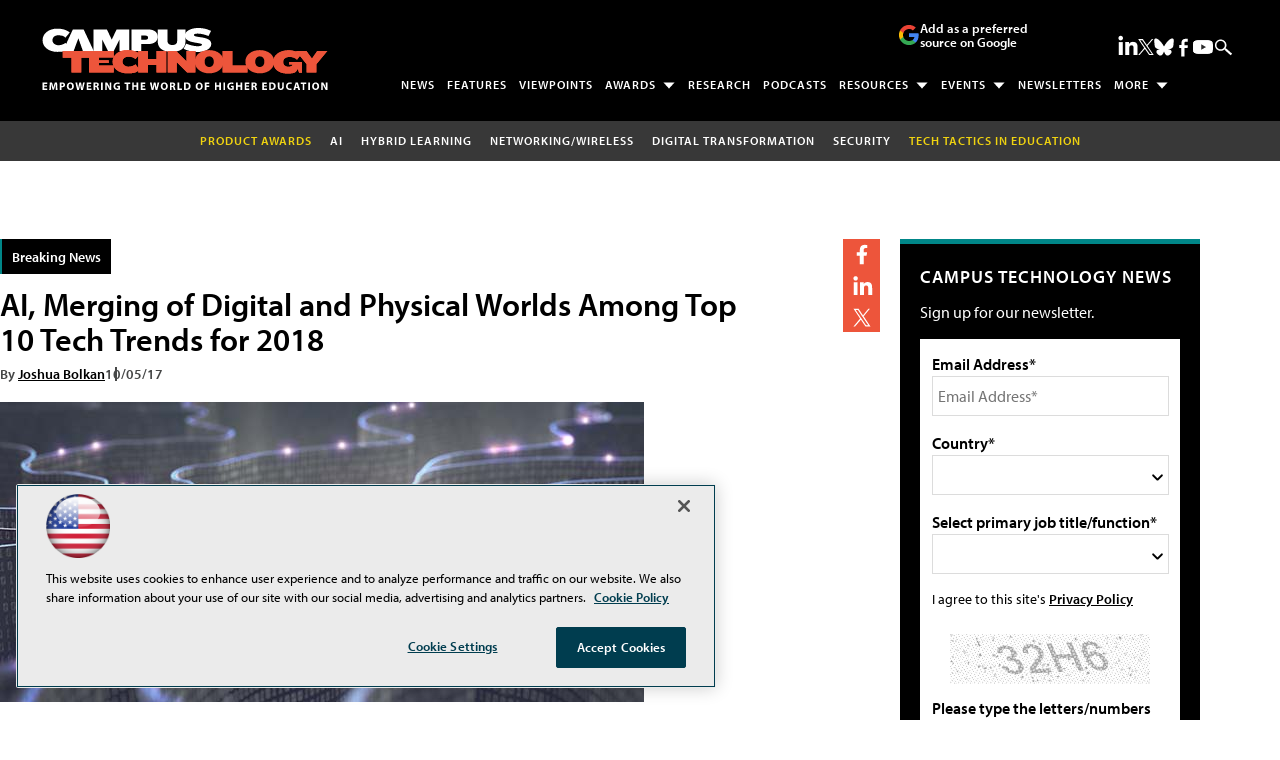

--- FILE ---
content_type: text/html; charset=utf-8
request_url: https://www.google.com/recaptcha/api2/aframe
body_size: 268
content:
<!DOCTYPE HTML><html><head><meta http-equiv="content-type" content="text/html; charset=UTF-8"></head><body><script nonce="RwJtBk-pkULBOTghwfjDpA">/** Anti-fraud and anti-abuse applications only. See google.com/recaptcha */ try{var clients={'sodar':'https://pagead2.googlesyndication.com/pagead/sodar?'};window.addEventListener("message",function(a){try{if(a.source===window.parent){var b=JSON.parse(a.data);var c=clients[b['id']];if(c){var d=document.createElement('img');d.src=c+b['params']+'&rc='+(localStorage.getItem("rc::a")?sessionStorage.getItem("rc::b"):"");window.document.body.appendChild(d);sessionStorage.setItem("rc::e",parseInt(sessionStorage.getItem("rc::e")||0)+1);localStorage.setItem("rc::h",'1769055727109');}}}catch(b){}});window.parent.postMessage("_grecaptcha_ready", "*");}catch(b){}</script></body></html>

--- FILE ---
content_type: application/javascript
request_url: https://ml314.com/utsync.ashx?pub=&adv=&et=0&eid=50202&ct=js&pi=&fp=&clid=&if=0&ps=&cl=&mlt=&data=&&cp=https%3A%2F%2Fcampustechnology.com%2Farticles%2F2017%2F10%2F05%2Fai-merging-of-digital-and-physical-worlds-among-top-10-tech-trends-for-2018.aspx&pv=1769055727677_149m3kuia&bl=en-us@posix&cb=2491338&return=&ht=shex&d=&dc=&si=1769055727677_149m3kuia&cid=&s=1280x720&rp=&v=2.8.0.252
body_size: 280
content:
_ml.setFPI('3658477121520533590');_ml.syncCallback({"es":true,"ds":true});